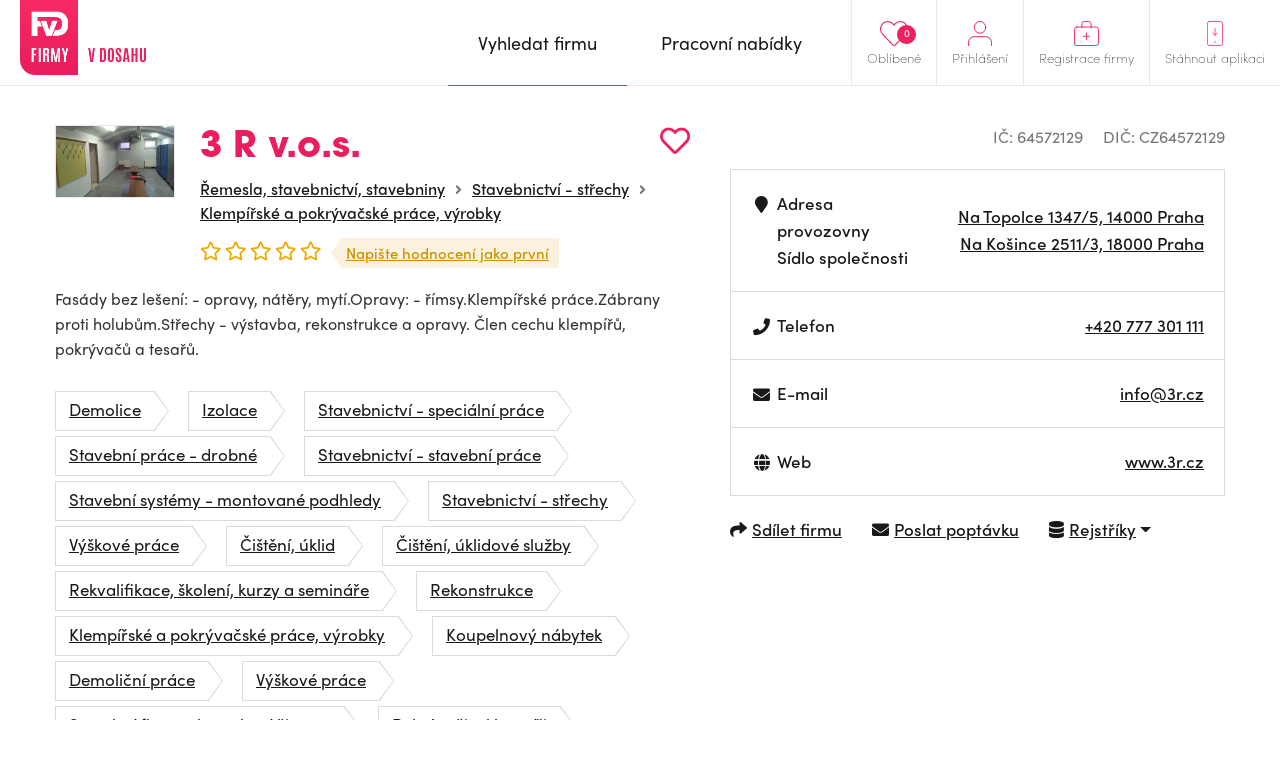

--- FILE ---
content_type: text/html; charset=UTF-8
request_url: https://www.firmyvdosahu.cz/detail/64572129-3-r-v-o-s-na-topolce-praha?cat=830
body_size: 7814
content:
<!doctype html>
<html lang="cs">
<head>
    <meta charset="utf-8">
    <meta name="viewport" content="width=device-width, initial-scale=1, shrink-to-fit=no">
    <meta name="csrf-token" content="kDmahw8zMNfvoqyYR7Qv7PQ1mw2XNHxKkuSse9P7" />
    <meta name="robots" content="index, follow">

    <style>
        img, svg { max-width: 0px;height: auto; }
        .smap img{ max-width: none;}
    </style>

    <link href="https://use.typekit.net/zhh1hrj.css" rel="stylesheet" crossorigin="anonymous" />
    <link href="/css/vendor.css?id=93eba2034ad937662409" rel="stylesheet">
    <link href="/css/app.css?id=b310c5943a3b659bde28" rel="stylesheet">
    <link href="https://cdnjs.cloudflare.com/ajax/libs/raty/2.8.0/jquery.raty.css" rel="stylesheet" crossorigin="anonymous" />
    <script src="https://ajax.googleapis.com/ajax/libs/jquery/3.4.0/jquery.min.js" crossorigin="anonymous"></script>

    <link rel="stylesheet" href="https://unpkg.com/leaflet@1.9.4/dist/leaflet.css">
    <script src="https://unpkg.com/leaflet@1.9.4/dist/leaflet.js" ></script>

    <meta name="author" content="JM Rollss s.r.o." />
    <meta name="copyright" content="&copy; 2026, JM Rollss s.r.o." />
    <meta name="keywords" content="katalog firem, firmy, firma, katalog firem, databáze firem, firmy v dosahu, firmy v okolí" />
    <meta name="description" content="3 R v.o.s., Na Košince 2511/3, 18000 Praha">

    <meta property="og:title" content="3 R v.o.s. | Firmy v dosahu" />
    <meta property="og:description" content="3 R v.o.s., Na Košince 2511/3, 18000 Praha" />
    <meta property="og:type" content="website" />
    <meta property="og:url" content="https://www.firmyvdosahu.cz/detail/64572129-3-r-v-o-s-na-topolce-praha" />
            <meta property="og:image" content="https://www.firmyvdosahu.cz/storage/company_logos/159294-1578418822.jpg" />
        <link rel="icon" type="image/png" href="https://www.firmyvdosahu.cz/img/favicons/favicon-16x16.png" sizes="16x16" />
<link rel="icon" type="image/png" href="https://www.firmyvdosahu.cz/img/favicons/favicon-32x32.png" sizes="32x32" />
<link rel="icon" type="image/png" href="https://www.firmyvdosahu.cz/img/favicons/android-icon-36x36.png" sizes="36x36" />
<link rel="icon" type="image/png" href="https://www.firmyvdosahu.cz/img/favicons/android-icon-48x48.png" sizes="48x48" />
<link rel="icon" type="image/png" href="https://www.firmyvdosahu.cz/img/favicons/android-icon-72x72.png" sizes="72x72" />
<link rel="icon" type="image/png" href="https://www.firmyvdosahu.cz/img/favicons/favicon-96x96.png" sizes="96x96" />
<link rel="icon" type="image/png" href="https://www.firmyvdosahu.cz/img/favicons/android-icon-144x144.png" sizes="144x144" />
<link rel="icon" type="image/png" href="https://www.firmyvdosahu.cz/img/favicons/android-icon-192x192.png" sizes="192x192" />

<link rel="apple-touch-icon" type="image/png" sizes="57x57" href="https://www.firmyvdosahu.cz/img/favicons/apple-icon-57x57.png" />
<link rel="apple-touch-icon" type="image/png" sizes="60x60" href="https://www.firmyvdosahu.cz/img/favicons/apple-icon-60x60.png" />
<link rel="apple-touch-icon" type="image/png" sizes="72x72" href="https://www.firmyvdosahu.cz/img/favicons/apple-icon-72x72.png" />
<link rel="apple-touch-icon" type="image/png" sizes="76x76" href="https://www.firmyvdosahu.cz/img/favicons/apple-icon-76x76.png" />
<link rel="apple-touch-icon" type="image/png" sizes="114x114" href="https://www.firmyvdosahu.cz/img/favicons/apple-icon-114x114.png" />
<link rel="apple-touch-icon" type="image/png" sizes="120x120" href="https://www.firmyvdosahu.cz/img/favicons/apple-icon-120x120.png" />
<link rel="apple-touch-icon" type="image/png" sizes="144x144" href="https://www.firmyvdosahu.cz/img/favicons/apple-icon-144x144.png" />
<link rel="apple-touch-icon" type="image/png" sizes="152x152" href="https://www.firmyvdosahu.cz/img/favicons/apple-icon-152x152.png" />
<link rel="apple-touch-icon" type="image/png" sizes="180x180" href="https://www.firmyvdosahu.cz/img/favicons/apple-icon-180x180.png" />
<link rel="apple-touch-icon-precomposed" type="image/png" href="https://www.firmyvdosahu.cz/img/favicons/apple-icon-precomposed.png" />
    <meta name="theme-color" content="#EB1E5E" />
    <title>3 R v.o.s. | Firmy v dosahu</title>
            <script type="text/plain" data-cookiecategory="analytics" async src="https://www.googletagmanager.com/gtag/js?id=UA-151021570-1"></script>
        <script type="text/plain" data-cookiecategory="analytics">
            window.dataLayer = window.dataLayer || [];
            function gtag(){dataLayer.push(arguments);}
            gtag('js', new Date());
            gtag('config', 'UA-151021570-1');
        </script>
    </head>
<body class="preload">
    <div class="web-wrap" id="top">
        <nav>
            <div class="container">
                <a class="logo" href="https://www.firmyvdosahu.cz"><img src="/img/logo.png?id=c2a0784eec368239fb68" alt="Firmy v dosahu"/></a>
                <ul class="right-menu">
                                        <li class="favourites">
                        <a href="https://www.firmyvdosahu.cz/oblibene">
                            <svg xmlns="http://www.w3.org/2000/svg" width="25.797" height="22.698" viewBox="0 0 25.797 22.698">
    <path id="Icon_awesome-heart" data-name="Icon awesome-heart" d="M22.387,3.731a6.622,6.622,0,0,0-9.036.659l-.954.983-.954-.983a6.622,6.622,0,0,0-9.036-.659A6.954,6.954,0,0,0,1.927,13.8L11.3,23.475a1.518,1.518,0,0,0,2.194,0L22.862,13.8a6.949,6.949,0,0,0-.475-10.068Z" transform="translate(0.502 -1.745)" fill="none" stroke="#ee215f" stroke-width="1"/>
</svg>

                            <span>Oblíbené</span>
                            <em class="count">0</em>
                        </a>
                    </li>
                                            <li>
                            <a href="#menu-top-login" data-toggle="collapse" aria-expanded="false" aria-controls="menu-top-login">
                                <svg xmlns="http://www.w3.org/2000/svg" width="25" height="25.5" viewBox="0 0 25 25.5">
    <g id="Icon_feather-user" data-name="Icon feather-user" transform="translate(-5.5 -4)">
        <path id="Path_500" data-name="Path 500" d="M30,31.5v-3a6,6,0,0,0-6-6H12a6,6,0,0,0-6,6v3" transform="translate(0 -2.5)" fill="none" stroke="#ee215f" stroke-linecap="round" stroke-linejoin="round" stroke-width="1"/>
        <path id="Path_501" data-name="Path 501" d="M24,10.5a6,6,0,1,1-6-6A6,6,0,0,1,24,10.5Z" fill="none" stroke="#ee215f" stroke-linecap="round" stroke-linejoin="round" stroke-width="1"/>
    </g>
</svg>

                                <span>Přihlášení</span>
                            </a>

                            <div class="box-hover collapse" id="menu-top-login">
                                <div class="in">
                                    <form method="POST" action="https://www.firmyvdosahu.cz/login">
                                        <input type="hidden" name="_token" value="kDmahw8zMNfvoqyYR7Qv7PQ1mw2XNHxKkuSse9P7">                                        <div class="form-group">
                                            <label>E-mail</label>
                                            <input type="email" class="form-control" name="email" required tabindex="1">
                                        </div>
                                        <div class="form-group">
                                            <label>Heslo<a href="https://www.firmyvdosahu.cz/password/reset" tabindex="4">Zapomenuté heslo</a></label>
                                            <input type="password" class="form-control" name="password" required tabindex="2">
                                        </div>
                                        <div class="buttons buttons-login">
                                            <button type="submit" class="btn btn-danger" tabindex="3">Přihlásit se</button>
                                        </div>
                                    </form>
                                </div>
                            </div>
                        </li>
                                        <li>
                        <a href="https://www.firmyvdosahu.cz/registrace-firmy">
                            <svg xmlns="http://www.w3.org/2000/svg" width="27" height="27" viewBox="0 0 27 27">
    <g id="Group_519" data-name="Group 519" transform="translate(-1600 -21)">
        <g id="Icon_feather-briefcase" data-name="Icon feather-briefcase" transform="translate(1597.3 17)">
            <path id="Path_502" data-name="Path 502" d="M5.6,10.5H26.4A2.738,2.738,0,0,1,29,13.357V27.643A2.738,2.738,0,0,1,26.4,30.5H5.6A2.738,2.738,0,0,1,3,27.643V13.357A2.738,2.738,0,0,1,5.6,10.5Z" transform="translate(0.2 0)" fill="none" stroke="#ee215f" stroke-linecap="round" stroke-linejoin="round" stroke-width="1"/>
            <path id="Path_503" data-name="Path 503" d="M22,11.5V7.125A2.565,2.565,0,0,0,19.5,4.5h-5A2.565,2.565,0,0,0,12,7.125V11.5" transform="translate(-0.8)" fill="none" stroke="#ee215f" stroke-linecap="round" stroke-linejoin="round" stroke-width="1"/>
        </g>
        <line id="Line_6" data-name="Line 6" x2="7" transform="translate(1610 37.5)" fill="none" stroke="#ee215f" stroke-linecap="round" stroke-width="1"/>
        <line id="Line_7" data-name="Line 7" y1="7" transform="translate(1613.43 34.07)" fill="none" stroke="#ee215f" stroke-linecap="round" stroke-width="1"/>
    </g>
</svg>

                            <span>Registrace firmy</span>
                        </a>
                    </li>
                    <li class="mob-app-stores">
                        <a href="#menu-top-app" data-toggle="collapse" aria-expanded="false" aria-controls="menu-top-app">
                            <svg xmlns="http://www.w3.org/2000/svg" width="21" height="31" viewBox="0 0 21 31">
    <g id="Group_518" data-name="Group 518" transform="translate(-1643 -19)">
        <g id="Icon_feather-smartphone" data-name="Icon feather-smartphone" transform="translate(1636.3 16.5)">
            <path id="Path_504" data-name="Path 504" d="M10.357,3H24.643A2.931,2.931,0,0,1,27.5,6V30a2.931,2.931,0,0,1-2.857,3H10.357A2.931,2.931,0,0,1,7.5,30V6a2.931,2.931,0,0,1,2.857-3Z" transform="translate(-0.3)" fill="none" stroke="#ee215f" stroke-linecap="round" stroke-linejoin="round" stroke-width="1"/>
            <g id="Ellipse_4" data-name="Ellipse 4" transform="translate(16.2 27.5)" fill="none" stroke="#ee215f" stroke-width="1">
                <circle cx="1" cy="1" r="1" stroke="none"/>
                <circle cx="1" cy="1" r="0.5" fill="none"/>
            </g>
        </g>
        <g id="Group_517" data-name="Group 517" transform="translate(1)">
            <line id="Line_10" data-name="Line 10" y2="8" transform="translate(1652.5 28.5)" fill="none" stroke="#ee215f" stroke-linecap="round" stroke-width="1"/>
            <path id="Path_505" data-name="Path 505" d="M12820.967,37.606l3.007,3.007,3.007-3.007" transform="translate(-11171.467 -3.811)" fill="none" stroke="#ee215f" stroke-linecap="round" stroke-linejoin="round" stroke-width="1"/>
        </g>
    </g>
</svg>

                            <span>Stáhnout aplikaci</span>
                        </a>
                        <div class="box-hover box-links collapse" id="menu-top-app">
                            <div class="in">
                                <p class="heading">Poptejte firmu<br>jedním klikem přímo<br>z vašeho mobilu</p>
                                <div class="row store-links">
                                    <a href="https://apps.apple.com/us/app/firmy-v-dosahu-cz/id1498589972?l=cs&ls=1" class="col">
                                        <img src="/img/mob_app/appstore.svg?id=ae3c14dc1ff4ca0517e0" alt="Mobilní aplikace pro iPhone" title="Mobilní aplikace pro iPhone"/>
                                    </a>
                                    <a href="https://play.google.com/store/apps/details?id=cz.firmyvdosahu" class="col">
                                        <img src="/img/mob_app/googleplay.svg?id=9038199aa1858decb264" alt="Mobilní aplikace pro Android" title="Mobilní aplikace pro Android" />
                                    </a>
                                </div>
                                <p class="more-info"><a href="https://www.firmyvdosahu.cz/app">Více informací o aplikaci</a></p>
                            </div>
                        </div>
                    </li>
                </ul>
                <ul class="main-menu">
                    <li  class="active" >
                        <a href="https://www.firmyvdosahu.cz"><span>Vyhledat firmu</span></a>
                    </li>
                    <li >
                        <a href="https://www.firmyvdosahu.cz/nabidky-prace"><span>Pracovní nabídky</span></a>
                    </li>
                </ul>
                <button class="hamburger hamburger--collapse" type="button">
                    <span class="hamburger-box">
                        <span class="hamburger-inner"></span>
                    </span>
                    <span class="hamburger-label">Menu</span>
                </button>
            </div>
        </nav>

        <div class="web-content ">
                <div class="container">
        <div class="detail-top">
            <div class="info">
                <div class="info-top">
                                                                                                <span class="img"><img src="https://www.firmyvdosahu.cz/storage/thumbs/185x185/company_logos/159294-1578418822.jpg" alt="3 R v.o.s." title="3 R v.o.s." /></span>
                                                                <div class="in">
                        <h1>
                            3 R v.o.s.
                            <span
    class="favourite-add" title="Přidat do oblíbených"
    data-id="159294" data-type="business-place">
        <i class="far fa-heart"></i>
</span>
                        </h1>
                                                    <ul class="breadcrumb-custom">
                                                                    <li><a href="https://www.firmyvdosahu.cz/katalog/remesla-stavebnictvi-stavebniny">Řemesla, stavebnictví, stavebniny</a></li>
                                                                    <li><a href="https://www.firmyvdosahu.cz/katalog/stavebnictvi-strechy">Stavebnictví - střechy</a></li>
                                                                <li><a href="https://www.firmyvdosahu.cz/katalog/klempirske-a-pokryvacske-prace-vyrobky">Klempířské a pokrývačské práce, výrobky</a></li>
                            </ul>
                                                <div class="rating">
                            <div class="raty" data-score="0" data-read-only="1"></div>
                            <a href="#rating-list" class="rating-link">
                                                                    Napište hodnocení jako první
                                                            </a>
                        </div>
                    </div>
                </div>
                                    <p>Fasády bez lešení: - opravy, nátěry, mytí.Opravy: - římsy.Klempířské práce.Zábrany proti holubům.Střechy - výstavba, rekonstrukce a opravy. Člen cechu klempířů, pokrývačů a tesařů.</p>
                






                                    <ul class="tags">
                                                    <li><a href="https://www.firmyvdosahu.cz/katalog/demolice" class="tag">Demolice</a></li>
                                                    <li><a href="https://www.firmyvdosahu.cz/katalog/izolace" class="tag">Izolace</a></li>
                                                    <li><a href="https://www.firmyvdosahu.cz/katalog/stavebnictvi-specialni-prace" class="tag">Stavebnictví - speciální práce</a></li>
                                                    <li><a href="https://www.firmyvdosahu.cz/katalog/stavebni-prace-drobne" class="tag">Stavební práce - drobné</a></li>
                                                    <li><a href="https://www.firmyvdosahu.cz/katalog/stavebnictvi-stavebni-prace" class="tag">Stavebnictví - stavební práce</a></li>
                                                    <li><a href="https://www.firmyvdosahu.cz/katalog/stavebni-systemy-montovane-podhledy" class="tag">Stavební systémy - montované podhledy</a></li>
                                                    <li><a href="https://www.firmyvdosahu.cz/katalog/stavebnictvi-strechy" class="tag">Stavebnictví - střechy</a></li>
                                                    <li><a href="https://www.firmyvdosahu.cz/katalog/vyskove-prace-132" class="tag">Výškové práce</a></li>
                                                    <li><a href="https://www.firmyvdosahu.cz/katalog/cisteni-uklid" class="tag">Čištění, úklid</a></li>
                                                    <li><a href="https://www.firmyvdosahu.cz/katalog/cisteni-uklidove-sluzby" class="tag">Čištění, úklidové služby</a></li>
                                                    <li><a href="https://www.firmyvdosahu.cz/katalog/rekvalifikace-skoleni-kurzy-a-seminare-554" class="tag">Rekvalifikace, školení, kurzy a semináře</a></li>
                                                    <li><a href="https://www.firmyvdosahu.cz/katalog/rekonstrukce" class="tag">Rekonstrukce</a></li>
                                                    <li><a href="https://www.firmyvdosahu.cz/katalog/klempirske-a-pokryvacske-prace-vyrobky" class="tag">Klempířské a pokrývačské práce, výrobky</a></li>
                                                    <li><a href="https://www.firmyvdosahu.cz/katalog/koupelnovy-nabytek" class="tag">Koupelnový nábytek</a></li>
                                                    <li><a href="https://www.firmyvdosahu.cz/katalog/demolicni-prace" class="tag">Demoliční práce</a></li>
                                                    <li><a href="https://www.firmyvdosahu.cz/katalog/vyskove-prace-882" class="tag">Výškové práce</a></li>
                                                    <li><a href="https://www.firmyvdosahu.cz/katalog/stavebni-firmy-kompletni-cinnost" class="tag">Stavební firmy - kompletní činnost</a></li>
                                                    <li><a href="https://www.firmyvdosahu.cz/katalog/pokryvaci-klempiri" class="tag">Pokrývači a klempíři</a></li>
                                                    <li><a href="https://www.firmyvdosahu.cz/katalog/zatepleni-izolace" class="tag">Zateplení a izolace</a></li>
                                                    <li><a href="https://www.firmyvdosahu.cz/katalog/tesari" class="tag">Tesaři</a></li>
                                                    <li><a href="https://www.firmyvdosahu.cz/katalog/zednicke-prace" class="tag">Zednické práce</a></li>
                                                    <li><a href="https://www.firmyvdosahu.cz/katalog/rekvalifikace-skoleni-kurzy-a-seminare-928" class="tag">Rekvalifikace, školení, kurzy a semináře</a></li>
                                            </ul>
                            </div>
            <div class="info-table info-table-wrap">
                <ul class="ic-dic">
                    <li>IČ: 64572129</li>
                                            <li>DIČ: CZ64572129</li>
                                    </ul>
                <table>
                    <tbody>
                    <tr>
                        <td>
                            <div>
                                <i class="fa fa-fw fa-map-marker" aria-hidden="true"></i>
                                <div>
                                    Adresa provozovny<br class="d-none d-sm-inline"/>
                                    <span class="d-none d-sm-inline">Sídlo společnosti</span>
                                </div>
                            </div>
                        </td>
                        <td>
                            <a href="https://mapy.com/fnc/v1/route?mapset=traffic&amp;end=14.424279,50.059819" title="Navigovat" target="_blank">
    Na Topolce 1347/5, 14000 Praha
</a>
                            <br/>
                            <a href="https://mapy.com/fnc/v1/route?mapset=traffic&amp;end=14.424279,50.059819" title="Navigovat" target="_blank">
    Na Košince 2511/3, 18000 Praha
</a>
                        </td>
                    </tr>
                                            <tr class="desktop-only">
                            <td>
                                <div>
                                    <i class="fa fa-fw fa-phone" aria-hidden="true"></i>
                                                                            Telefon<br/>
                                                                    </div>
                            </td>
                            <td>
                                                                    <a href="tel:+420777301111">+420 777 301 111</a><br/>
                                                            </td>
                        </tr>
                        <tr class="mobile-only">
                            <td>
                                <div>
                                    <i class="fa fa-fw fa-phone" aria-hidden="true"></i>
                                    Telefon
                                </div>
                            </td>
                            <td>
                                                                    <a href="tel:+420777301111">+420 777 301 111</a><br/>
                                                            </td>
                        </tr>
                                                                <tr>
                            <td>
                                <div>
                                    <i class="fa fa-fw fa-envelope" aria-hidden="true"></i>
                                                                            E-mail<br/>
                                                                    </div>
                            </td>
                            <td>
                                                                    <a href="/cdn-cgi/l/email-protection#0e676068614e3d7c206d74"><span class="__cf_email__" data-cfemail="0c65626a634c3f7e226f76">[email&#160;protected]</span></a><br/>
                                                            </td>
                        </tr>
                                                                <tr>
                            <td>
                                <div><i class="fa fa-fw fa-globe" aria-hidden="true"></i>Web</div>
                            </td>
                            <td>
                                                                    <a href="http://www.3r.cz" target="_blank" title="http://www.3r.cz">www.3r.cz</a><br/>
                                                            </td>
                        </tr>
                                                                                </tbody>
                </table>
                <ul class="links">
                    <li>
                        <a href="javascript: void(0);" data-toggle="modal" data-target="#modal-share">
                            <i class="fa fa-share" aria-hidden="true"></i><span>Sdílet firmu</span>
                        </a>
                    </li>
                                            <li>
                            <a href="javascript: void(0);" data-toggle="modal" data-target="#modal-poptavka" data-id="159294">
                                <i class="fa fa-envelope" aria-hidden="true"></i><span>Poslat poptávku</span>
                            </a>
                        </li>
                    
                    <li class="dropdown">
                        <a href="javascript:void(0);" class="dropdown-toggle" id="registersLinks" data-toggle="dropdown" aria-haspopup="true" aria-expanded="false">
                            <i class="fa fa-database" aria-hidden="true"></i>
                            <span>Rejstříky</span>
                        </a>
                        <div class="dropdown-menu" aria-labelledby="registersLinks">
                            <a class="dropdown-item" href="https://or.justice.cz/ias/ui/rejstrik-dotaz?dotaz=64572129" target="_blank" >Veřejný rejstřík (Justice.cz)</a>
                            <a class="dropdown-item" href="http://www.rzp.cz/cgi-bin/aps_cacheWEB.sh?VSS_SERV=ZVWSBJFND&Action=Search&PRESVYBER=0&PODLE=subjekt&ICO=64572129&VYPIS=2" target="_blank" >Živnostenský rejstřík (RŽP)</a>
                            <a class="dropdown-item" href="https://isir.justice.cz/isir/ueu/vysledek_lustrace.do?ic=64572129" target="_blank" >Insolvenční rejstřík (ISIR)</a>
                        </div>
                    </li>
                </ul>
                <ul class="links-mobile">
                    <li>
                        <a href="javascript: void(0);" data-toggle="modal" data-target="#modal-share">
                            <i class="fa fa-share" aria-hidden="true"></i><span>Sdílet firmu</span>
                        </a>
                    </li>
                                            <li><a href="javascript: void(0);" data-toggle="modal" data-target="#modal-poptavka" data-id="159294">
                                <i class="fa fa-envelope" aria-hidden="true"></i><span>Poptávka</span></a>
                        </li>
                                    </ul>
                                    <div class="modal fade modal-poptavka" id="modal-poptavka" tabindex="-1"
     data-backdrop="static" data-form-url="https://www.firmyvdosahu.cz/poptavka/form">
    <div class="modal-dialog modal-dialog-centered">
        <div class="modal-content">
            <div class="modal-loader">
                <div class="modal-header">
                    <h5 class="modal-title">Poptávka</h5>
                    <button type="button" class="close" data-dismiss="modal" aria-label="Zavřít"></button>
                </div>
                <div class="modal-body text-center">
                    <div class="spinner-border m-5" role="status">
                        <span class="sr-only">Načítám...</span>
                    </div>
                </div>
            </div>
            <div class="modal-error d-none">
                <div class="modal-header">
                    <h5 class="modal-title">Poptávka</h5>
                    <button type="button" class="close" data-dismiss="modal" aria-label="Zavřít"></button>
                </div>
                <div class="modal-body">
                    <div class="alert alert-danger"></div>
                </div>
            </div>
            <div class="modal-content-loaded"></div>
        </div>
    </div>
</div>
                            </div>
        </div>

        <div class="detail-map">
            <div id="detail-map"
                 data-map-name="3 R v.o.s."
                 data-map-lat="50.0598190"
                 data-map-long="14.4242790"
                 data-map-address="Na Topolce 1347/5, 14000 Praha"
                 data-map-user-lat=""
                 data-map-user-long=""
                 data-mapy-cz-api-key="GQWfXdSD95nf6RBL85DYn0YqV7r8e_ixj--36llAFWI"
            ></div>
                        <a id="map-link-detail" href="https://mapy.com/fnc/v1/route?mapset=traffic&amp;end=14.424279,50.059819" class="btn btn-danger btn-sm" target="_blank">
                <i class="fa fa-map-marker" aria-hidden="true"></i>
                <span>
                    <span>Navigovat</span>
                                    </span>
            </a>
        </div>

        <div class="rating-list" id="rating-list">
                        <h3>Hodnocení této firmy (0)</h3>
                            <p>Tuto pobočku zatím nikdo neohodnotil</p>
            
            <div class="tools">
                                <a href="javascript: void(0);" class="btn btn-danger btn-sm" data-toggle="modal" data-target="#modal-hodnoceni">Chci napsat vlastní hodnocení</a>
            </div>

            <div class="modal fade" id="modal-hodnoceni" tabindex="-1">
    <div class="modal-dialog modal-dialog-centered">
        <div class="modal-content">
            <div class="modal-header">
                <h5 class="modal-title">
                    Hodnocení firmy
                    <small>3 R v.o.s.</small>
                </h5>
                <button type="button" class="close" data-dismiss="modal" aria-label="Zavřít"></button>
            </div>
            <div class="modal-body">
                <form method="POST" action="https://www.firmyvdosahu.cz/hodnoceni/159294">
                    <input type="hidden" name="_token" value="kDmahw8zMNfvoqyYR7Qv7PQ1mw2XNHxKkuSse9P7">                    
                    <div class="form-group">
                        <label for="fname"><span>Jméno a příjmení<sup>*</sup></span></label>
                        <input type="text" name="name" id="fname" class="form-control " value="" />
                                            </div>

                    <div class="form-group">
                        <label for="femail"><span>E-mailová adresa<sup>*</sup></span></label>
                        <input type="email" name="email" id="femail" class="form-control " value=""
                               data-inputmask="'alias': 'email'"/>
                                            </div>

                    <div class="form-group">
                        <div class="rating-active">
                            <div class="raty raty-edit" data-score="0"></div>
                            <div class="raty-info">Vaše hodnocení</div>
                        </div>
                    </div>

                    <div class="form-group">
                        <label for="fcomment"><span>Textová recenze <small>(volitelná)</small></span></label>
                        <textarea name="comment" id="fcomment" class="form-control "></textarea>
                                            </div>

                    <div class="buttons">
                        <button type="submit" class="btn btn-danger">Odeslat hodnocení</button>
                    </div>
                </form>
            </div>
        </div>
    </div>
</div>
        </div>

        
        
                    <h3>Fotografie této firmy</h3>
            <div class="gallery owl-gallery owl-carousel owl-theme">
                                    <a class="gallery-item" data-fancybox="gallery2" href="/storage/company_photos/159294/132349.jpg">
                        <img src="https://www.firmyvdosahu.cz/storage/thumbs/273x200/company_photos/159294/132349.jpg" alt="" title="" />
                    </a>
                                    <a class="gallery-item" data-fancybox="gallery2" href="/storage/company_photos/159294/132350.jpg">
                        <img src="https://www.firmyvdosahu.cz/storage/thumbs/273x200/company_photos/159294/132350.jpg" alt="" title="" />
                    </a>
                                    <a class="gallery-item" data-fancybox="gallery2" href="/storage/company_photos/159294/132351.jpg">
                        <img src="https://www.firmyvdosahu.cz/storage/thumbs/273x200/company_photos/159294/132351.jpg" alt="" title="" />
                    </a>
                            </div>
        
                    <h3>Další pobočky</h3>
            <div class="gallery gallery-list">
                                    <a class="gallery-item" href="https://www.firmyvdosahu.cz/detail/64572129-3-r-v-o-s-na-kosince-praha">
                                                    <img src="https://www.firmyvdosahu.cz/storage/thumbs/273x200/company_logos/159294-1578418822.jpg" alt="Na Košince 106/3, 18000 Praha" title="Na Košince 106/3, 18000 Praha" />
                                                <strong>Na Košince 106/3, 18000 Praha</strong>
                    </a>
                            </div>
        
                    <p class="not-registered"><strong>*</strong> Informace o této společnosti pochází z veřejně dostupných zdrojů a rejstříků a nemusí být zcela přesné.</p>
            </div>

    <div class="modal fade modal-share" id="modal-share" tabindex="-1">
        <div class="modal-dialog modal-dialog-centered">
            <div class="modal-content">
                <div class="modal-header">
                    <h5 class="modal-title">
                        Sdílet firmu
                        <small><a href="https://www.firmyvdosahu.cz/detail/64572129-3-r-v-o-s-na-topolce-praha">3 R v.o.s.</a></small>
                    </h5>
                    <button type="button" class="close" data-dismiss="modal" aria-label="Zavřít"></button>
                </div>
                <div class="modal-body">
                    <form method="POST" action="https://www.firmyvdosahu.cz/159294/share">
                        <input type="hidden" name="_token" value="kDmahw8zMNfvoqyYR7Qv7PQ1mw2XNHxKkuSse9P7">                        <div class="form-group">
                            <label for="femail"><span>Odeslat na e-mail<sup>*</sup></span></label>
                            <input type="text" name="email" id="femail" class="form-control" />
                        </div>
                        <div class="buttons">
                            <button type="submit" class="btn btn-danger">Odeslat e-mailem</button>
                        </div>
                    </form>

                    <div class="share-success">
                        <div class="alert alert-success" role="alert">
                            <strong>Odkaz byl odeslán.</strong><br><br>
                            Na zadaný e-mail byl odeslán odkaz na detail firmy.
                        </div>
                        <div class="buttons">
                            <button type="submit" class="btn btn-secondary" data-dismiss="modal">Zpět na profil firmy
                            </button>
                        </div>
                    </div>

                    <div class="share-or"><span>nebo</span></div>

                    <div class="buttons buttons-share">
                        <a class="btn fb-share-button" target="_blank"
                           href="https://www.facebook.com/sharer/sharer.php?u=https%3A%2F%2Fwww.firmyvdosahu.cz%2Fdetail%2F64572129-3-r-v-o-s-na-topolce-praha&picture=https%3A%2F%2Fwww.firmyvdosahu.cz%2Fstorage%2Fcompany_logos%2F159294-1578418822.jpg&title=3+R+v.o.s.&description=3+R+v.o.s.%2C+Na+Ko%C5%A1ince+2511%2F3%2C+18000+Praha">
                            <img src="/img/ico-fb-circle.svg?id=75bb1d3d6251169b3298" alt="" /> <span>Sdílet na Facebook</span>
                        </a>
                        <a class="btn twitter-share-button" target="_blank"
                           href="https://twitter.com/share?url=https%3A%2F%2Fwww.firmyvdosahu.cz%2Fdetail%2F64572129-3-r-v-o-s-na-topolce-praha">
                            <img src="/img/ico-tw-circle.svg?id=2d82554e5538e5823e67" alt="" /> <span>Sdílet na Twitter</span>
                        </a>
                    </div>
                </div>
            </div>
        </div>
    </div>
        </div>

        <footer>
            <div class="container">
                <div class="row">
                    <div class="logo col-md-4">
                        <div class="logo-wrap">
                            <a class="logo" href="https://www.firmyvdosahu.cz"><img src="/img/logo.png?id=c2a0784eec368239fb68"/></a>
                            <p class="heading">Jedinečný firemní<br>a&nbsp;pracovní portál</p>
                        </div>
                        <p class="copy">&copy; Firmy v dosahu.cz</p>
                    </div>
                    <ul class="col-md-8 row">
                        <li class="col">
                            <strong>
                                Firmy v dosahu
                                <span class="toggle collapsed" data-toggle="collapse" href="#footerMenu1"></span>
                            </strong>
                            <ul id="footerMenu1">
                                <li><a href="https://www.firmyvdosahu.cz/app">Aplikace</a></li>
                                <li><a href="https://www.firmyvdosahu.cz">Firmy</a></li>
                                <li><a href="https://www.firmyvdosahu.cz/nabidky-prace">Pracovní nabídky</a></li>
                            </ul>
                        </li>
                        <li class="col">
                            <strong>
                                Důležité odkazy
                                <span class="toggle collapsed" data-toggle="collapse" href="#footerMenu2"></span>
                            </strong>
                            <ul id="footerMenu2">
                                <li><a href="https://www.firmyvdosahu.cz/ochrana-osobnich-udaju">Zpracování osobních údajů</a></li>
                                <li><a href="https://www.firmyvdosahu.cz/obchodni-podminky">Obchodní podmínky</a></li>
                                <li><a href="https://www.firmyvdosahu.cz/kontakt">Kontakt</a></li>
                            </ul>
                        </li>
                        <li class="col">
                            <strong>
                                Pro firmy
                                <span class="toggle collapsed" data-toggle="collapse" href="#footerMenu3"></span>
                            </strong>
                            <ul id="footerMenu3">
                                <li><a href="https://www.firmyvdosahu.cz/registrace-firmy">registrace</a></li>
                                <li><a href="https://www.firmyvdosahu.cz/login">přihlášení</a></li>
                                <li><a href="https://www.firmyvdosahu.cz/vlozit-nabidku-prace">přidat pracovní nabídku</a></li>
                                <li><a href="https://www.firmyvdosahu.cz/cenik">ceník</a></li>
                            </ul>
                        </li>
                    </ul>
                </div>
            </div>
        </footer>
    </div>

    <script data-cfasync="false" src="/cdn-cgi/scripts/5c5dd728/cloudflare-static/email-decode.min.js"></script><script type="text/javascript" src="https://cdnjs.cloudflare.com/ajax/libs/popper.js/1.14.7/umd/popper.min.js" crossorigin="anonymous"></script>
    <script type="text/javascript" src="https://stackpath.bootstrapcdn.com/bootstrap/4.3.1/js/bootstrap.min.js" crossorigin="anonymous"></script>
    <script type="text/javascript" src="https://ajax.googleapis.com/ajax/libs/jqueryui/1.12.1/jquery-ui.min.js" crossorigin="anonymous"></script>
    <script type="text/javascript" src="https://cdnjs.cloudflare.com/ajax/libs/fancybox/3.5.7/jquery.fancybox.min.js" crossorigin="anonymous"></script>
    <script type="text/javascript" src="https://cdnjs.cloudflare.com/ajax/libs/raty/2.8.0/jquery.raty.min.js" crossorigin="anonymous"></script>
    <script type="text/javascript" src="https://cdnjs.cloudflare.com/ajax/libs/OwlCarousel2/2.3.4/owl.carousel.min.js" crossorigin="anonymous"></script>
    <script type="text/javascript" src="https://cdnjs.cloudflare.com/ajax/libs/js-cookie/2.2.1/js.cookie.min.js" crossorigin="anonymous"></script>
    <script type="text/javascript" src="https://cdnjs.cloudflare.com/ajax/libs/jquery.inputmask/3.3.4/jquery.inputmask.bundle.min.js" crossorigin="anonymous"></script>
    <script type="text/javascript" src="https://cdnjs.cloudflare.com/ajax/libs/select2/4.0.13/js/select2.min.js" crossorigin="anonymous"></script>
    <script type="text/javascript" src="https://cdnjs.cloudflare.com/ajax/libs/select2/4.0.13/js/i18n/cs.js" crossorigin="anonymous"></script>
    <script type="text/javascript" src="https://cdn.jsdelivr.net/npm/gasparesganga-jquery-loading-overlay@2.1.7/dist/loadingoverlay.min.js" crossorigin="anonymous"></script>
    <script type="text/javascript" src="https://cdn.jsdelivr.net/gh/orestbida/cookieconsent@v2.7.2/dist/cookieconsent.js" crossorigin="anonymous"></script>

    <link href="https://cdnjs.cloudflare.com/ajax/libs/select2/4.0.8/css/select2.min.css" rel="stylesheet" crossorigin="anonymous" />

    <script type="text/javascript" src="/js/popper.min.js?id=a122fa3457c14deef8cc"></script>
    <script type="text/javascript" src="/js/app.js?id=0078c09bebbb79920492"></script>

    <script defer src="https://static.cloudflareinsights.com/beacon.min.js/vcd15cbe7772f49c399c6a5babf22c1241717689176015" integrity="sha512-ZpsOmlRQV6y907TI0dKBHq9Md29nnaEIPlkf84rnaERnq6zvWvPUqr2ft8M1aS28oN72PdrCzSjY4U6VaAw1EQ==" data-cf-beacon='{"version":"2024.11.0","token":"f326b82bbeae47429418a330774acdf8","r":1,"server_timing":{"name":{"cfCacheStatus":true,"cfEdge":true,"cfExtPri":true,"cfL4":true,"cfOrigin":true,"cfSpeedBrain":true},"location_startswith":null}}' crossorigin="anonymous"></script>
</body>
</html>
